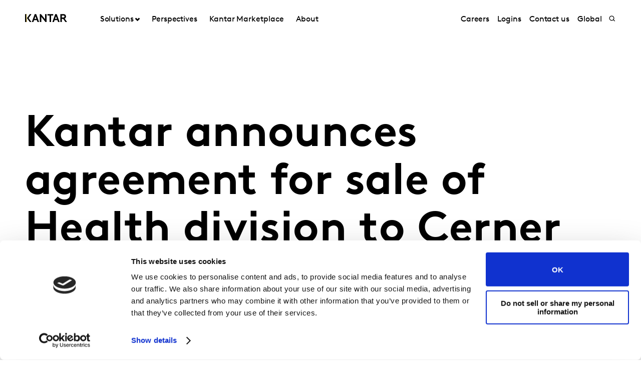

--- FILE ---
content_type: text/html; charset=utf-8
request_url: https://www.kantar.com/north-america/company-news/kantar-announces-agreement-for-sale-of-health-division-to-cerner
body_size: 13009
content:



<!DOCTYPE html>
<!--[if lt IE 7]>      <html class="no-js lt-ie9 lt-ie8 lt-ie7"> <![endif]-->
<!--[if IE 7]>         <html class="no-js lt-ie9 lt-ie8"> <![endif]-->
<!--[if IE 8]>         <html class="no-js lt-ie9"> <![endif]-->
<!--[if gt IE 8]><!-->
<html class="no-js " lang="en-US">
<!--<![endif]-->
<head>
    <link rel="preconnect" href="//consent.cookiebot.com">
    <link rel="preconnect" href="//www.googletagmanager.com">
    <link rel="preconnect" href="//ssl.google-analytics.com">
    <link rel="preconnect" href="//www.google-analytics.com">
    <link rel="preconnect" href="//www.googleadservices.com">
    <link rel="preconnect" href="//snap.licdn.com">
    <link rel="preconnect" href="//static.hotjar.com">
    <link rel="preconnect" href="//script.hotjar.com">
    <link rel="preconnect" href="//googleads.g.doubleclick.net">
    <link rel="preconnect" href="//pi.pardot.com">
    <link rel="preconnect" href="//ocsp.digicert.com">
    <link rel="preconnect" href="//www.google.com">
    <link rel="preconnect" href="//px.ads.linkedin.com">
    <link rel="preconnect" href="//stats.g.doubleclick.net">
    <link rel="preconnect" href="//analytics.google.com">
    <link rel="preconnect" href="//vars.hotjar.com">

<link href="/north-america/-/media/foundation/theming/kantargrid/kantargrid/styles/optimized-min.css?t=20250627T162917Z" rel="stylesheet"><link href="/north-america/-/media/themes/kantar/global/core-libraries/styles/optimized-min.css?t=20260116T072227Z" rel="stylesheet"><link href="/north-america/-/media/base-themes/main-theme/styles/optimized-min.css?t=20250705T022946Z" rel="stylesheet"><link href="/north-america/-/media/themes/kantar/global/kantarmain/styles/optimized-min.css?t=20260116T072230Z" rel="stylesheet">
    <!--BE IXF: JavaScript begin-->

    <script src="//cdn.bc0a.com/autopilot/f00000000300611/autopilot_sdk.js"></script>
    <!--BE IXF: JavaScript end-->

    
    



<!-- cookie consent -->
<script data-cookieconsent="ignore">
    window.dataLayer = window.dataLayer || [];
    function gtag() {
        dataLayer.push(arguments);
    }
    gtag("consent", "default", {
        ad_storage: "denied",
        analytics_storage: "denied",
        functionality_storage: "denied",
        personalization_storage: "denied",
        security_storage: "granted",
        wait_for_update: 2000,
    });
    gtag("set", "ads_data_redaction", true);
    gtag("set", "url_passthrough", false);
</script>
<!-- End cookie consent -->

<!-- Google Tag Manager -->
<script data-cookieconsent="ignore">(function(w,d,s,l,i){w[l]=w[l]||[];w[l].push({'gtm.start':
new Date().getTime(),event:'gtm.js'});var f=d.getElementsByTagName(s)[0],
j=d.createElement(s),dl=l!='dataLayer'?'&l='+l:'';j.async=true;j.src=
'https://www.googletagmanager.com/gtm.js?id='+i+dl;f.parentNode.insertBefore(j,f);
})(window,document,'script','dataLayer','GTM-PR5V98Q');</script>
<!-- End Google Tag Manager -->

<script id="Cookiebot" src="https://consent.cookiebot.com/uc.js" data-cbid="5e052ca0-c111-4ceb-86ce-5397a2b7f70d" data-blockingmode="auto" type="text/javascript"
data-georegions="{'region':'US','cbid':'0c371769-97fe-4da9-8bfb-51d9017b16b9'}"></script>


<script type="text/javascript" defer="defer" src=https://extend.vimeocdn.com/ga/168265051.js></script>

    <title>Kantar announces agreement for sale of Health division to Cerner</title>





<!-- This script will render link to tell user that some content is present, and they need to provide consent to see the content -->

<script>
var iframes = document.querySelectorAll("iframe[data-cookieblock-src]");
	
for(var i=0; i<iframes.length; i++)
{
	var parent = iframes[i].parentElement;
	var siblings = iframes[i].parentElement.children;
	
	
	var placeHolder = document.createElement("div");
	placeHolder.className = "cookieconsent-optout-marketing";

	placeHolder.innerHTML = `Please
		<a href="javascript:Cookiebot.renew()">accept cookies</a>
		to see this content.`;
	
	for(var j=0; j<siblings.length; j++)
	{
		if(!siblings[j].classList.contains("cookieconsent-optout-marketing"))
		{
			iframes[i].parentElement.insertBefore(placeHolder, iframes[i]);
		}
	}
}
</script>

<style>
.cookieconsent-optout-marketing {
    font-size: 14px;
    margin: 20px;
}
</style>

<meta name="google-site-verification" content="clJYLy_nw4Rx4ts6zb1CnvVe8JKI6944nRL4xDQxzVg" />
    <link href="/north-america/-/media/themes/kantar/global/kantarmain/images/favicon.png" rel="shortcut icon" />




<meta property="og:title"  content="Kantar announces agreement for sale of Health division to Cerner"><meta property="og:url"  content="https://www.kantar.com/north-america/company-news/kantar-announces-agreement-for-sale-of-health-division-to-cerner">



<meta  name="description" content="Kantar today entered into an agreement for the sale of its global Health division to Cerner in an all-cash transaction for $375 million.">



<meta property="twitter:title"  content="Kantar announces agreement for sale of Health division to Cerner"><meta property="twitter:card"  content="summary_large_image">

<link rel="canonical" href="">

    <meta name="viewport" content="width=device-width, initial-scale=1" />


<meta name="facebook-domain-verification" content="7vckv2bl7hnh9o3j28f18jazzczyzu"/>
</head>
<body class="t-press-release default-device bodyclass">
    



<!-- Google Tag Manager (noscript) -->
<noscript><iframe src="https://www.googletagmanager.com/ns.html?id=GTM-PR5V98Q"
height="0" width="0" style="display:none;visibility:hidden"></iframe></noscript>
<!-- End Google Tag Manager (noscript) -->
    


<!-- #wrapper -->
<header id="header" class="c-navigation-global js-navigation-global">
    




<div class="component container">
    <div class="component-content" >

<div class="row component column-splitter">
        <div class="col-2 col-md-2 col-lg-2 off-lg-1">
            <a href="/north-america">
    <div class="site-logo js-header-logo">
        <span class="icon icon-kantar-logo">
            <span class="icon__wrapper">
                <svg width="1920" height="522" viewBox="0 0 1920 522" fill="none" xmlns="http://www.w3.org/2000/svg">
<path d="M309.139 445.93L441.612 84.084H508.116L640.844 445.93H571.184L539.847 360.486H410.059L378.838 445.93H309.151H309.139ZM432.69 298.577H517.128L474.998 182.714L432.69 298.577ZM1246.98 445.93L1379.45 84.0967H1445.97L1578.68 445.93H1509.02L1477.69 360.486H1347.9L1316.68 445.93H1246.99H1246.98ZM1370.53 298.577H1454.97L1412.84 182.714L1370.53 298.577ZM673.912 84.084H727.102L912.448 314.182V84.084H982.109V445.917H933.64L743.572 209.977V445.917H673.912V84.084ZM1284.31 84.084V145.993H1188.86V445.917H1119.2V145.993H1023.74V84.084H1284.32H1284.31ZM1919.99 445.93L1806.95 289.387C1821.1 283.991 1832.38 276.341 1841.71 266.528C1859.81 247.919 1870.14 220.007 1870.14 191.572C1870.14 163.138 1859.81 135.225 1841.71 116.617C1821.55 95.4247 1794.15 84.084 1747.62 84.084H1611.68V445.917H1681.46V298.577H1738.38L1844.01 445.917H1920L1919.99 445.93ZM1681.46 146.082H1744.53C1768.31 146.082 1780.2 151.772 1788.47 160.554C1796.22 168.827 1800.36 179.684 1800.36 191.572C1800.36 203.46 1796.22 213.795 1788.47 222.069C1780.2 230.864 1768.31 236.541 1744.53 236.541H1681.46V146.082ZM292.414 84.084H216.657L86.9962 265L216.682 445.917H292.414L162.779 265L292.401 84.084H292.414ZM60.14 84.1094H0V445.93H60.14V84.1094Z"/>
<path d="M81.0468 84.0801H59.9268V445.93H81.0468V84.0801Z" fill="url(#paint0_linear_198_298)"/>
<defs>
<linearGradient id="paint0_linear_198_298" x1="73.5757" y1="423.616" x2="73.5757" y2="61.616" gradientUnits="userSpaceOnUse">
<stop stop-color="#B28300"/>
<stop offset="0.15" stop-color="#BF9512"/>
<stop offset="0.45" stop-color="#E1C542"/>
<stop offset="0.68" stop-color="#FFED6A"/>
<stop offset="0.72" stop-color="#FBE462"/>
<stop offset="0.9" stop-color="#EDC647"/>
<stop offset="1" stop-color="#E8BB3E"/>
</linearGradient>
</defs>
</svg>

            </span>
        </span>
    </div>
</a>

        </div>
        <div class="col-2 col-sm-6 col-md-10 col-lg-6">
            


<div class="c-navigation-global__menu c-navigation-global__display">
    <nav class="c-navigation-global__nav js-header-nav js-header-sticky">
        <div class="col-4 off-sm-1 col-sm-6 off-md-0 col-md-12 col-lg-16 c-navigation-global-nav-contents">
            <ul class="links-ul primary-links-ul">
                <li class="c-navigation-global__item c-navigation-global__item--back back-home js-nav-lvl-1">
                    <a href="/north-america" class="c-navigation-global__link back-home js-nav-back">

                        Home
                    </a>
                </li>

                        <li class="c-navigation-global__item js-nav-lvl-1 has-submenu">

                            



    <a class="c-navigation-global__link js-nav-item has-childrens has-arrow " href="/north-america/solutions">
        Solutions
    </a>



<div class="c-navigation-global__submenu js-first-submenu">
    <div class="row">
            <div class="col-4 col-sm-8 col-md-2 col-lg-3 submenu__links">
                <ul>
                        <li class="c-navigation-global__item submenu-level-2__links js-nav-lvl-2">
                            <a class="c-navigation-global__link link" href="/north-america/solutions/brand-guidance">
                                Brand Guidance
                            </a>
                        </li>
                        <li class="c-navigation-global__item submenu-level-2__links js-nav-lvl-2">
                            <a class="c-navigation-global__link link" href="/north-america/solutions/brand-strategy">
                                Brand Strategy
                            </a>
                        </li>
                        <li class="c-navigation-global__item submenu-level-2__links js-nav-lvl-2">
                            <a class="c-navigation-global__link link" href="/north-america/solutions/consulting">
                                Kantar&#39;s Consulting Practice
                            </a>
                        </li>
                        <li class="c-navigation-global__item submenu-level-2__links js-nav-lvl-2">
                            <a class="c-navigation-global__link link" href="/north-america/solutions/consumer-and-shopper-behaviour">
                                Consumer and Shopper Behavior
                            </a>
                        </li>
                        <li class="c-navigation-global__item submenu-level-2__links js-nav-lvl-2">
                            <a class="c-navigation-global__link link" href="/north-america/solutions/creative">
                                Creative Testing and Optimization
                            </a>
                        </li>
                        <li class="c-navigation-global__item submenu-level-2__links js-nav-lvl-2">
                            <a class="c-navigation-global__link link" href="/north-america/solutions/customer-experience">
                                Customer Experience
                            </a>
                        </li>
                </ul>
            </div>
            <div class="col-4 col-sm-8 col-md-2 col-lg-3 submenu__links">
                <ul>
                        <li class="c-navigation-global__item submenu-level-2__links js-nav-lvl-2">
                            <a class="c-navigation-global__link link" href="/north-america/solutions/innovation">
                                Innovation and Product Development
                            </a>
                        </li>
                        <li class="c-navigation-global__item submenu-level-2__links js-nav-lvl-2">
                            <a class="c-navigation-global__link link" href="/north-america/solutions/media">
                                Media Effectiveness
                            </a>
                        </li>
                        <li class="c-navigation-global__item submenu-level-2__links js-nav-lvl-2">
                            <a class="c-navigation-global__link link" href="/north-america/solutions/research-services">
                                Research Services
                            </a>
                        </li>
                        <li class="c-navigation-global__item submenu-level-2__links js-nav-lvl-2">
                            <a class="c-navigation-global__link link" href="/north-america/solutions/sustainability">
                                Sustainability
                            </a>
                        </li>
                        <li class="c-navigation-global__item submenu-level-2__links js-nav-lvl-2 link--last">
                            <a class="c-navigation-global__link link" href="/north-america/solutions/qualitative-research">
                                Qualitative research
                            </a>
                        </li>
                            <span class="view-all-btn">

                                

<a href="/north-america/solutions"  class="atomic-btn atomic-btn tertiary-btn triangle-icon">
    <span class="content">
        All Solutions
    </span>
    

    <span class="">
        <span class="atomic-icon">

        </span>
    </span>

   
</a>


                            </span>
                </ul>
            </div>

    </div>
</div>
<span class="arrow-links"></span>
                        </li>
                        <li class="c-navigation-global__item js-nav-lvl-1">

                            



    <a class="c-navigation-global__link js-nav-item " href="/north-america/inspiration">
        Perspectives
    </a>



                        </li>
                        <li class="c-navigation-global__item js-nav-lvl-1">

                            
<a class="c-navigation-global__link js-nav-item tick" href="https://www.kantar.com/marketplace" target="_blank" title="">
    Kantar Marketplace
</a>
                        </li>
                        <li class="c-navigation-global__item js-nav-lvl-1">

                            

    <a class="c-navigation-global__link js-nav-item " href="/north-america/about">
        About
    </a>

                        </li>
            </ul>

            <ul class="secondary-links-ul">



                    <li class="c-navigation-global__item js-nav-lvl-1">
                        <a href="/north-america/careers" class="c-navigation-global__link">

                            Careers
                        </a>
                    </li>
                    <li class="c-navigation-global__item js-nav-lvl-1">
                        <a href="/north-america/logins" class="c-navigation-global__link">

                            Logins
                        </a>
                    </li>
                    <li class="c-navigation-global__item js-nav-lvl-1">
                        <a href="/north-america/contact" class="c-navigation-global__link">

                            Contact us
                        </a>
                    </li>
                    <li class="c-navigation-global__item js-nav-lvl-1">
                        <a href="https://www.kantar.com/" class="c-navigation-global__link">

                            Global
                        </a>
                    </li>
            </ul>
        </div>
    </nav>

    
    <div class="c-navigation-global__buttons js-header-buttons">

            <button class="site-search js-header-search">
                <span class="icon icon-search">
                    <span class="icon__wrapper">
                        <svg viewBox="0 0 256 256" role="img" title="Search">
                            <use xlink:href="/-/media/Themes/Kantar/Global/KantarMain/images/sprite.svg#search" />
                        </svg>
                    </span>
                </span>
            </button>
        <button class="hamburger js-header-hamburger">
            <span class="hamburger__icon"></span>
        </button>
    </div>
</div>
<div class="c-navigation-global__topmenu">
    <div class="row">
        <div class="col-md-9 col-lg-12 off-md-3 pos-rel">
            <div class="c-navigation-global__topmenu--wrapper">

                
                <form autocomplete="off">
                    <span class="c-language-switcher">


                    </span>
                </form>
            </div>
        </div>
    </div>
</div>

        </div>
</div>    </div>
</div>


<div class="component component c-search-component js-search-component search-box gradient-variant-search-box" data-properties='{"endpoint":"/north-america/api/search/result/","suggestionEndpoint":"/north-america/api/search/suggest/","suggestionsMode":"ShowPredictions","featuredFacet":"","resultPage":"/north-america/search","targetSignature":"","v":"","s":"{4258468E-FC7F-463C-87B2-3028030FC997}","p":10,"l":"en","languageSource":"CurrentLanguage","searchResultsSignature":"","itemid":"{41F349D4-35A5-4CB4-9DF9-F3764FFEC126}","renderSuggestionsAsLinks":true,"hideSuggestedAndPrevious":false}'>
    
        <div class="c-search-head">
            <div class="row">
                <div class="col-4 col-sm-8 col-md-12 col-lg-14 off-lg-1">
                    <div class="c-search-head__wrapper">
                        <a href="/north-america">
                            <div class="site-logo js-header-logo">
                                <span class="icon icon-kantar-logo">
                                    <span class="icon__wrapper">
                                        <svg viewBox="0 0 256 256" role="img">
<svg width="1920" height="522" viewBox="0 0 1920 522" fill="none" xmlns="http://www.w3.org/2000/svg">
<path d="M309.139 445.93L441.612 84.084H508.116L640.844 445.93H571.184L539.847 360.486H410.059L378.838 445.93H309.151H309.139ZM432.69 298.577H517.128L474.998 182.714L432.69 298.577ZM1246.98 445.93L1379.45 84.0967H1445.97L1578.68 445.93H1509.02L1477.69 360.486H1347.9L1316.68 445.93H1246.99H1246.98ZM1370.53 298.577H1454.97L1412.84 182.714L1370.53 298.577ZM673.912 84.084H727.102L912.448 314.182V84.084H982.109V445.917H933.64L743.572 209.977V445.917H673.912V84.084ZM1284.31 84.084V145.993H1188.86V445.917H1119.2V145.993H1023.74V84.084H1284.32H1284.31ZM1919.99 445.93L1806.95 289.387C1821.1 283.991 1832.38 276.341 1841.71 266.528C1859.81 247.919 1870.14 220.007 1870.14 191.572C1870.14 163.138 1859.81 135.225 1841.71 116.617C1821.55 95.4247 1794.15 84.084 1747.62 84.084H1611.68V445.917H1681.46V298.577H1738.38L1844.01 445.917H1920L1919.99 445.93ZM1681.46 146.082H1744.53C1768.31 146.082 1780.2 151.772 1788.47 160.554C1796.22 168.827 1800.36 179.684 1800.36 191.572C1800.36 203.46 1796.22 213.795 1788.47 222.069C1780.2 230.864 1768.31 236.541 1744.53 236.541H1681.46V146.082ZM292.414 84.084H216.657L86.9962 265L216.682 445.917H292.414L162.779 265L292.401 84.084H292.414ZM60.14 84.1094H0V445.93H60.14V84.1094Z"/>
<path d="M81.0468 84.0801H59.9268V445.93H81.0468V84.0801Z" fill="url(#paint0_linear_198_298)"/>
<defs>
<linearGradient id="paint0_linear_198_298" x1="73.5757" y1="423.616" x2="73.5757" y2="61.616" gradientUnits="userSpaceOnUse">
<stop stop-color="#B28300"/>
<stop offset="0.15" stop-color="#BF9512"/>
<stop offset="0.45" stop-color="#E1C542"/>
<stop offset="0.68" stop-color="#FFED6A"/>
<stop offset="0.72" stop-color="#FBE462"/>
<stop offset="0.9" stop-color="#EDC647"/>
<stop offset="1" stop-color="#E8BB3E"/>
</linearGradient>
</defs>
</svg>
                                        </svg>
                                    </span>
                                </span>
                            </div>
                        </a>
                        <div class="c-search-close">
                            <button class="c-search-close__icon js-search-close"></button>
                        </div>
                    </div>
                </div>
            </div>
        </div>

    <div class="c-search">
        <div class="row">
            <div class="col-4 col-sm-6 off-sm-1 off-md-0 col-md-12 off-lg-1 col-lg-14 c-search-container-gradient">
                <div class="c-search__wrapper">
                    <div class="c-search__form">
                        <div class="row">
                            <div class="col-3 col-sm-7 col-md-11 col-lg-14">                               
                                <form action=".">
                                    <input type="text" name="search" placeholder="Search our site" class="js-search-input search-box-input" />
                                </form>
                            </div>
                            <div class="col-1 col-sm-1 col-md-1 col-lg-2">                              
                                <button class="c-search__submit js-search-submit clean"></button>
                                <button class="atomic-btn primary-btn c-search__submit js-search-submit clean">
                                    <span class="content">
                                        See all search results
                                    </span>
                                </button>
                            </div>
                        </div>
                    </div>
                </div>
            </div>
        </div>
    </div>

    <div class="c-search-inner">
        <div class="c-search-suggested js-search-suggested">
            <div class="row">
                    <div class="col-4 col-sm-3 off-sm-1 off-md-0 col-md-4 off-lg-1 col-lg-3">
                        <div class="c-search-suggested__label">
                            Suggested searches
                        </div>
                            <ul class="c-search-suggested__list">
                                    <li class="c-search-suggested__item">
                                        <a href="#" class="c-search-suggested__link">Test</a>
                                    </li>
                            </ul>
                    </div>
                            </div>
        </div>
            <div class="c-search-results js-search-results-data"
                 data-empty="Sorry, your search didn&#39;t return any results."
                 data-link="#"
                 data-btn="See all search results">
            </div>
    </div>
</div>
</header>
<div class="page" id="wrapper">
    <main id="content">
        



<div class="component c-header-article c-header-article--inspiration js-header-article">
    <div class="c-header-article-entry article-title-spaces">
        <div class="row">
            <div class="article-cta">
                <div>
                    <div class="article-wrapper">
                    </div>
                </div>
            </div>
            <div class="article-head">
                <div class="row">
                    <div class="col-4 col-sm-6 col-md-11 off-lg-1 col-lg-10">
                        <div class="article-wrapper">
                            <h1 class="article-head__title">
                                Kantar announces agreement for sale of Health division to Cerner
                            </h1>
                        </div>
                    </div>
                </div>
            </div>
        </div>
    </div>
    <div class="c-header-article-inner">
        <div class="row">

        </div>
    </div>
    <div class="c-header-article-inner">

        <div class="social-share-space">
            <div class="article-head-date-share">
                <div class="article-margin">
                    <div class="article-wrapper">
                        <div class="social-share-container">
                            <div class="date-space">
                                <div class="article-head__date">

16 December 2020                                </div>
                            </div>
                                <div class="social-share-sp">
                                    

<div class="component c-kantar-social-share js-kantar-social-share">
    <div class="component-content">
        <div class="c-kantar-social-share-light">
            <div class="c-kantar-social-share-icons js-kantar-social-share-icons js-share-buttons animate--slide animate--run">
                <span class="c-kantar-social-share-icon-btn js-kantar-social-share-icon-btn">
                    <span class="btn__inner c-social-share-btn__inner">
                        <span class="c-kantar-social-share-icon-btn-icon">
                            <svg viewBox="0 0 24 24" role="img">
                                <use xlink:href="/-/media/Themes/Kantar/Global/KantarMain/images/sprite.svg#share"></use>
                            </svg>
                        </span>
                        <span class="c-kantar-social-share-icon-btn-text"></span>
                    </span>
                </span>

                <ul>
                        <li>
                            <h3>Share</h3>
                        </li>
                        <li>
                            <a href="#" data-linkedin="http://www.linkedin.com/shareArticle?url=">
    <span class="icon icon-linkedin">
        <span class="icon__wrapper">
            <svg viewBox="0 0 256 256" role="img">
                <use xlink:href="/-/media/Themes/Kantar/Global/KantarMain/images/sprite.svg#linkedin"></use>
            </svg>
        </span>
    </span>
</a>
                        </li>
                        <li>
                            <a href="#" data-twitter="http://twitter.com/share?url=">
    <span class="icon icon-twitter">
        <span class="icon__wrapper">
            <svg viewBox="0 0 256 256" role="img">
                <use xlink:href="/-/media/Themes/Kantar/Global/KantarMain/images/sprite.svg#twitter"></use>
            </svg>
        </span>
    </span>
</a>
                        </li>
                        <li>
                            <a href="#" data-facebook="https://www.facebook.com/sharer/sharer.php?u=">
    <span class="icon icon-facebook">
        <span class="icon__wrapper">
            <svg viewBox="0 0 256 256" role="img">
                <use xlink:href="/-/media/Themes/Kantar/Global/KantarMain/images/sprite.svg#facebook"></use>
            </svg>
        </span>
    </span>
</a>
                        </li>
                        <li>
                            <a href="#" data-copy="">
    <span class="icon icon-copy">
        <span class="icon__wrapper">
            <svg viewBox="0 0 256 256" role="img">
                <use xlink:href="/-/media/Themes/Kantar/Global/KantarMain/images/sprite.svg#copy-link"></use>
            </svg>
        </span>
    </span>
</a>
                        </li>
                </ul>
            </div>
        </div>
    </div>
</div>

                                </div>

                            </div>
                    </div>
                </div>
            </div>
        </div>
        <div class="c-header-article-inner">

            <div style="clear:both">
                <div class="author-bio-report-outer">
                    <div class="author-bio-report">
                        <div>
                            <div class="article-wrapper">
                                <div class="article-people">
                                    

                                </div>
                            </div>
                        </div>
                        <div class="article-wrapper author-bio-tag-type">


    <div class="tag-type">
        <span class="tag tag__press-release">
        </span>
        <span class="content">
            Press release
        </span>
    </div>                        </div>
                    </div>
                </div>
            </div>
        </div>
        <div class="c-header-article-inner">

            <div class="row press-summary">
                <div class="article-get-in-touch-btn-outer">
                    <div class="article-get-in-touch-btn">
                    </div>
                </div>
            </div>
        </div>
        <div class="c-header-article-inner">
            <div class="row press-description">
                <div class="col-4 col-sm-8 col-md-9 article-desc-content article-cummary-space">
                    
                    <div class="article-wrapper rich-text">
                        <div class="article-head__desc_new">
                            <h3>
                                
                            </h3>
                        </div>
                    </div>
                </div>
                <div class="c-header-article-inner">
                    <div class="row" id="nav-align">

                        <div>    
<div class="component">

</div>



 </div>

                    </div>
                </div>
                
                <div class="article-rich-text-content">
                    <div class="rich-text article-content article-wrapper">
                        <p>16 December 2020, London: Kantar, the world&rsquo;s leading data, insights and consulting group, today entered into an agreement for the sale of its global Health division to Cerner in an all-cash transaction for $375 million. Cerner is a global healthcare technology company with a focus on using data for wide-reaching applications in life sciences, pharmaceuticals and healthcare at large.
</p>
<p>Commenting on the announcement Ian Griffiths, Deputy CEO and CFO, commented: &ldquo;The people, products and services of Kantar&rsquo;s Health division are admired across the industry. With its leadership in &lsquo;real world evidence&rsquo; and therapeutic expertise, especially in oncology and rare diseases, the growth opportunities of the division will be best realised as part of a healthcare specialist. As part of Cerner, the Health division will enable a step-change in Cerner&rsquo;s data analytics strategy and capabilities, providing an increased impact on health outcomes for patients around the world. In addition to the advantages for Kantar Health, the transaction enables the Kantar Group to increase focus on its identified growth priorities.&rdquo;
</p>
<p>The proposed transaction is anticipated to complete during the first half of 2021 subject to completion of the relevant shareholder, legal and regulatory processes, and subject to the outcome of employee information and employee representatives&rsquo; consultation processes where necessary.
</p>
                        
                    </div>
                </div>

                


            </div>
        </div>
        <div class="c-header-article-inner" id="article-grey">
            <div class="row">
                <div class="grey">
                    
                    
                </div>
            </div>
        </div>
        <div class="c-header-article-inner">
            <div class="row">
                <div class="article-promo-order">
                    
                </div>
            </div>
        </div>
        <div class="c-article-contents article-get-in-touch-btn-outer"> 
            <div class="article-get-in-touch-btn-bottom">
            </div>
        </div>
        <div class="col-4 col-sm-8 col-md-9 off-md-1 off-lg-2 col-lg-9 article-more-order">
            <div class="c-article-contents"> 
                
            </div>
        </div>
    </div>
</div>



<div class="component container">
    <div class="component-content" >
    </div>
</div>
    </main>

    <!--BE IXF: The following <div> block needs to be placed in the location where the link block will be displayed-->
    <!--BE IXF: For your website, the location is -->
    <div class="be-ix-link-block"><!--Link Block Targeting Div --></div>
    <!--BE IXF: end -->

        <footer id="footer" class="c-navigation-footer js-navigation-footer">
            




<div class="component container footer-main-nav">
    <div class="component-content" >

<div class="row component column-splitter">
        <div class="col-4 col-sm-6 col-md-3 col-lg-5 off-lg-1">
            

    <div class="component rich-text">
        <div class="component-content">
<h2 class="footer-header">
    Shape your<br /> brand future
</h2>        </div>
    </div>

        </div>
        <div class="col-4 col-sm-4 col-md-2">
            <div class="component footer-accordion">
    <div class="component-content">
        <div class="footer-accordion__header toggle-header">Expertise</div>
        <div class="footer-accordion__panel toggle-content">
            <div class="accordion__inner">
                <nav>
                    <ul>
                            <li class="footer-accordion__li">
                                <a class="footer-accordion__link" href="/north-america/solutions/brand-guidance">Brand Guidance</a>
                            </li>
                            <li class="footer-accordion__li">
                                <a class="footer-accordion__link" href="/north-america/solutions/brand-strategy">Brand Strategy</a>
                            </li>
                            <li class="footer-accordion__li">
                                <a class="footer-accordion__link" href="/north-america/solutions/consulting">Kantar&#39;s Consulting Practice</a>
                            </li>
                            <li class="footer-accordion__li">
                                <a class="footer-accordion__link" href="/north-america/solutions/consumer-and-shopper-behaviour">Consumer and Shopper Behavior</a>
                            </li>
                            <li class="footer-accordion__li">
                                <a class="footer-accordion__link" href="/north-america/solutions/creative">Creative Testing and Optimization</a>
                            </li>
                            <li class="footer-accordion__li">
                                <a class="footer-accordion__link" href="/north-america/solutions/customer-experience">Customer Experience</a>
                            </li>
                            <li class="footer-accordion__li">
                                <a class="footer-accordion__link" href="/north-america/solutions/innovation">Innovation and Product Development</a>
                            </li>
                            <li class="footer-accordion__li">
                                <a class="footer-accordion__link" href="/north-america/solutions/media">Media Effectiveness</a>
                            </li>
                            <li class="footer-accordion__li">
                                <a class="footer-accordion__link" href="/north-america/solutions/research-services">Research Services</a>
                            </li>
                            <li class="footer-accordion__li">
                                <a class="footer-accordion__link" href="/north-america/solutions/sustainability">Sustainability</a>
                            </li>
                            <li class="footer-accordion__li">
                                <a class="footer-accordion__link" href="/north-america/solutions/qualitative-research">Qualitative research</a>
                            </li>
                    </ul>
                </nav>
            </div>
        </div>
    </div>
</div>

        </div>
        <div class="col-4 col-sm-4 col-md-2">
            <div class="component footer-accordion">
    <div class="component-content">
        <div class="footer-accordion__header toggle-header">Perspectives</div>
        <div class="footer-accordion__panel toggle-content">
            <div class="accordion__inner">
                <nav>
                    <ul>
                            <li class="footer-accordion__li">
                                <a class="footer-accordion__link" href="/north-america/inspiration/webinars">Webinars from Kantar</a>
                            </li>
                            <li class="footer-accordion__li">
                                <a class="footer-accordion__link" href="/north-america/inspiration/inflation">Inflation strategies</a>
                            </li>
                    </ul>
                </nav>
            </div>
        </div>
    </div>
</div>

        </div>
        <div class="col-4 col-sm-4 col-md-2">
            <div class="component footer-accordion">
    <div class="component-content">
        <div class="footer-accordion__header toggle-header">Solutions</div>
        <div class="footer-accordion__panel toggle-content">
            <div class="accordion__inner">
                <nav>
                    <ul>
                            <li class="footer-accordion__li">
                                <a class="footer-accordion__link" href="/north-america/corporate-governance">Corporate Governance</a>
                            </li>
                            <li class="footer-accordion__li">
                                <a class="footer-accordion__link" href="/north-america/contact">Contact us</a>
                            </li>
                            <li class="footer-accordion__li">
                                <a class="footer-accordion__link" href="/north-america/company-news">Company News</a>
                            </li>
                    </ul>
                </nav>
            </div>
        </div>
    </div>
</div>

        </div>
        <div class="col-4 col-sm-4 col-md-2">
            
<div class="component footer-office">
    <div class="component-content">
        <h2 class="footer-office__header">
            Global Office
        </h2>
        <div itemscope itemtype="http://schema.org/Organization">
            <h3 class="footer-office__name" itemprop="name">
                
            </h3>
            <div class="footer-office__address" itemprop="address" itemscope itemtype="http://schema.org/PostalAddress">
                <div itemprop="streetAddress">
                    Three World Trade Center<br/>175 Greenwich St<br/>35th Floor
                </div>
                <span itemprop="addressLocality">New York</span>
                <span itemprop="postalCode">NY 10007</span>
            </div>
            <div class="footer-office__contact">
                    <div>
                        <span>T</span>
                        <a class="footer-office__telfax" href="tel:++1 866-471-1399" itemprop="telephone">+1 866-471-1399</a>
                    </div>
               
            </div>
        </div>
    </div>
</div>


<div class="component footer-social social-links">
    <div class="component-content">
        <div class="footer-social__wrapper">
<a class="footer-social__item" aria-label="Instagram" target="_blank" rel="noopener noreferrer" href="https://instagram.com/kantarofficial">                <span class="icon icon-instagram">
                    <span class="icon__wrapper">
                        <svg viewBox="0 0 256 256" role="img">
                            <use xlink:href="/north-america/-/media/feature/kantar/navigation/icons.svg#instagram" />
                        </svg>
                    </span>
                </span>
</a><a class="footer-social__item" aria-label="Facebook" target="_blank" rel="noopener noreferrer" href="https://facebook.com/Kantar">                <span class="icon icon-facebook">
                    <span class="icon__wrapper">
                        <svg viewBox="0 0 256 256" role="img">
                            <use xlink:href="/north-america/-/media/feature/kantar/navigation/icons.svg#facebook" />
                        </svg>
                    </span>
                </span>
</a><a class="footer-social__item" aria-label="YouTube" target="_blank" rel="noopener noreferrer" href="https://linkedin.com/company/kantar/">                <span class="icon icon-linkedin">
                    <span class="icon__wrapper">
                        <svg viewBox="0 0 256 256" role="img">
                            <use xlink:href="/north-america/-/media/feature/kantar/navigation/icons.svg#linkedin" />
                        </svg>
                    </span>
                </span>
</a><a class="footer-social__item" aria-label="Twitter" target="_blank" rel="noopener noreferrer" href="https://twitter.com/Kantar_NA">                <span class="icon icon-twitter">
                    <span class="icon__wrapper">
                        <svg viewBox="0 0 256 256" role="img">
                            <use xlink:href="/north-america/-/media/feature/kantar/navigation/icons.svg#twitter" />
                        </svg>
                    </span>
                </span>
</a><a class="footer-social__item" aria-label="YouTube" target="_blank" rel="noopener noreferrer" href="https://www.youtube.com/channel/UCHR_hOmWYnOpuXfu6FD-VgQ">                <span class="icon icon-youtube">
                    <span class="icon__wrapper">
                        <svg viewBox="0 0 256 256" role="img">
                            <use xlink:href="/north-america/-/media/feature/kantar/navigation/icons.svg#youtube" />
                        </svg>
                    </span>
                </span>
</a>        </div>
    </div>
</div>
        </div>
</div>    </div>
</div>


<div class="component container footer-bottom-navigation">
    <div class="component-content" >
<a href="#">
    <div class="site-logo js-header-logo">
        <span class="icon icon-kantar-logo">
            <span class="icon__wrapper">
                <svg width="1920" height="522" viewBox="0 0 1920 522" fill="none" xmlns="http://www.w3.org/2000/svg">
<path d="M309.139 445.93L441.612 84.084H508.116L640.844 445.93H571.184L539.847 360.486H410.059L378.838 445.93H309.151H309.139ZM432.69 298.577H517.128L474.998 182.714L432.69 298.577ZM1246.98 445.93L1379.45 84.0967H1445.97L1578.68 445.93H1509.02L1477.69 360.486H1347.9L1316.68 445.93H1246.99H1246.98ZM1370.53 298.577H1454.97L1412.84 182.714L1370.53 298.577ZM673.912 84.084H727.102L912.448 314.182V84.084H982.109V445.917H933.64L743.572 209.977V445.917H673.912V84.084ZM1284.31 84.084V145.993H1188.86V445.917H1119.2V145.993H1023.74V84.084H1284.32H1284.31ZM1919.99 445.93L1806.95 289.387C1821.1 283.991 1832.38 276.341 1841.71 266.528C1859.81 247.919 1870.14 220.007 1870.14 191.572C1870.14 163.138 1859.81 135.225 1841.71 116.617C1821.55 95.4247 1794.15 84.084 1747.62 84.084H1611.68V445.917H1681.46V298.577H1738.38L1844.01 445.917H1920L1919.99 445.93ZM1681.46 146.082H1744.53C1768.31 146.082 1780.2 151.772 1788.47 160.554C1796.22 168.827 1800.36 179.684 1800.36 191.572C1800.36 203.46 1796.22 213.795 1788.47 222.069C1780.2 230.864 1768.31 236.541 1744.53 236.541H1681.46V146.082ZM292.414 84.084H216.657L86.9962 265L216.682 445.917H292.414L162.779 265L292.401 84.084H292.414ZM60.14 84.1094H0V445.93H60.14V84.1094Z"/>
<path d="M81.0468 84.0801H59.9268V445.93H81.0468V84.0801Z" fill="url(#paint0_linear_198_298)"/>
<defs>
<linearGradient id="paint0_linear_198_298" x1="73.5757" y1="423.616" x2="73.5757" y2="61.616" gradientUnits="userSpaceOnUse">
<stop stop-color="#B28300"/>
<stop offset="0.15" stop-color="#BF9512"/>
<stop offset="0.45" stop-color="#E1C542"/>
<stop offset="0.68" stop-color="#FFED6A"/>
<stop offset="0.72" stop-color="#FBE462"/>
<stop offset="0.9" stop-color="#EDC647"/>
<stop offset="1" stop-color="#E8BB3E"/>
</linearGradient>
</defs>
</svg>

            </span>
        </span>
    </div>
</a>

<nav class="footer-bottom-nav row">
    <span class="footer-bottom-nav__copyright">
        &#169; Kantar Group and Affiliates 2025
        <span class="row"></span>
    </span>
    <div class="footer-bottom-nav__item">
        <a class="footer-bottom-nav__link" href="/north-america/terms-and-conditions">Terms and Conditions</a>
    </div>
    <div class="footer-bottom-nav__item">
        <a class="footer-bottom-nav__link" href="/north-america/cookies-policies"> Cookies and privacy policy</a>
    </div>
    <div class="footer-bottom-nav__item">
        
    </div>
</nav>
    </div>
</div>
        </footer>
</div>
<!-- /#wrapper -->
    
<script src="/north-america/-/media/themes/kantar/global/core-libraries/scripts/optimized-min.js?t=20260116T072215Z"></script><script src="/north-america/-/media/base-themes/xa-api/scripts/optimized-min.js?t=20150515T071943:635672711833756301Z"></script><script src="/north-america/-/media/base-themes/main-theme/scripts/optimized-min.js?t=20250705T022935Z"></script><script src="/north-america/-/media/themes/kantar/global/kantarmain/kantar-google-maps-connector/scripts/optimized-min.js?t=20260116T072206Z"></script><script src="/north-america/-/media/themes/kantar/global/kantarmain/kantar-maps/scripts/optimized-min.js?t=20260116T072224Z"></script><script src="/north-america/-/media/themes/kantar/global/kantarmain/kantar-search/scripts/optimized-min.js?t=20260116T072232Z"></script><script src="/north-america/-/media/themes/kantar/global/kantarmain/scripts/optimized-min.js?t=20260116T072242Z"></script>    <!-- /#wrapper -->
</body>
</html>

--- FILE ---
content_type: text/css
request_url: https://tags.srv.stackadapt.com/sa.css
body_size: -11
content:
:root {
    --sa-uid: '0-c70003f1-5032-54f7-6242-0734469892c3';
}